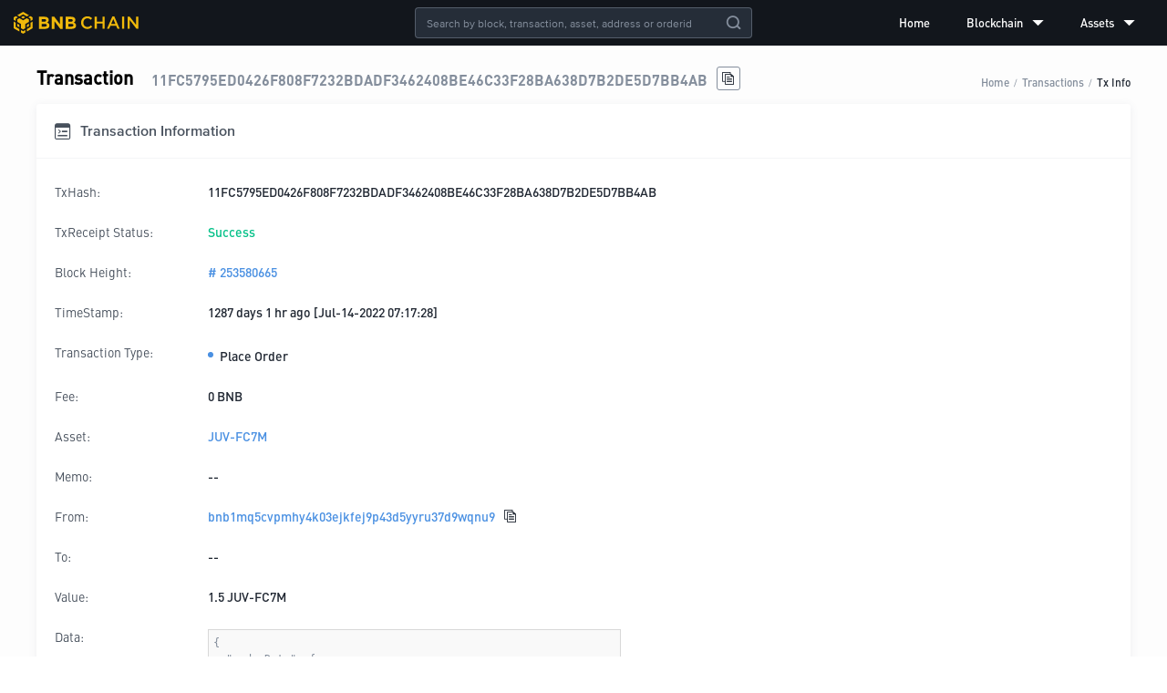

--- FILE ---
content_type: text/javascript
request_url: https://static.bnbchain.org/explorer-ui/static/_next/static/chunks/135.f55c1764610e0faf.js
body_size: 787
content:
"use strict";(self.webpackChunk_N_E=self.webpackChunk_N_E||[]).push([[135],{99848:function(n,e,t){t(2784);var i=t(99821),o=t(96257),r=t(52322),c=i.ZP.nav.withConfig({displayName:"Navs__Nav",componentId:"sc-19dqoxt-0"})(["\n  display: flex;\n  align-items: center;\n  a,\n  a:visited {\n    font-size: ",";\n    color: #48515d;\n  }\n"],(0,o.Vj)(14));e.Z=function(){return(0,r.jsx)(c,{})}},43227:function(n,e,t){t(2784);var i=t(99821),o=t(64742),r=t(96257),c=t(81489),a=t(52322),s=(0,i.ZP)(c.hs).withConfig({displayName:"SocialMedia__SocialMediaBox",componentId:"sc-akzjk6-0"})(["\n  > a {\n    display: flex;\n    justify-content: center;\n    align-items: center;\n    width: 26px;\n    height: 26px;\n    border-radius: 100%;\n    background: #212833;\n    margin-right: 6px;\n    &:last-of-type {\n      margin: 0;\n    }\n    &:hover {\n      text-decoration: none;\n      .iconfont {\n        color: #f0b90b;\n      }\n    }\n  }\n"]),l=(0,i.ZP)(o.Z).withConfig({displayName:"SocialMedia__StyledIcon",componentId:"sc-akzjk6-1"})(["\n  font-size: ",";\n  color: #848e9c;\n"],(0,r.Vj)(14)),h=[{icon:"telegram",href:"https://t.me/BNBChainCommunity"},{icon:"twitter",href:"https://twitter.com/bnbchain"}];e.Z=function(){return(0,a.jsx)(s,{children:h.map(function(n){return(0,a.jsx)("a",{href:n.href,target:"_blank",rel:"noopener noreferrer",children:(0,a.jsx)(l,{type:n.icon})},n.href)})})}},21135:function(n,e,t){t.r(e),t(2784);var i=t(99821),o=t(81489),r=t(88207),c=t(99848),a=t(43227),s=t(96257),l=t(52322),h=i.ZP.footer.withConfig({displayName:"pc__Footer",componentId:"sc-1h4re1e-0"})(["\n  display: flex;\n  justify-content: center;\n  align-items: center;\n  height: 50px;\n  width: 100%;\n  background-color: #12161c;\n  color: #848e9c;\n"]),d=(0,i.ZP)(o.ZP).withConfig({displayName:"pc__Container",componentId:"sc-1h4re1e-1"})(["\n  flex: 1;\n  max-width: ",";\n"],(0,s.Vj)(r.RU.contentMaxWidth)),f=i.ZP.div.withConfig({displayName:"pc__Copyright",componentId:"sc-1h4re1e-2"})(["\n  font-size: ",";\n  margin-right: 20px;\n"],(0,s.Vj)(14));e.default=function(){return(0,l.jsx)(h,{children:(0,l.jsxs)(d,{justify:"space-between",children:[(0,l.jsx)(c.Z,{}),(0,l.jsxs)(o.ZP,{justify:"space-between",align:"center",children:[(0,l.jsxs)(f,{children:["\xa9 2018 - ",new Date().getFullYear()," BNBChain.org. All rights reserved"]}),(0,l.jsx)(a.Z,{})]})]})})}}}]);

--- FILE ---
content_type: text/javascript
request_url: https://static.bnbchain.org/explorer-ui/static/_next/static/chunks/734-41c2668a7f8850ef.js
body_size: 6057
content:
"use strict";(self.webpackChunk_N_E=self.webpackChunk_N_E||[]).push([[734],{77751:function(n,e,t){t.d(e,{Z:function(){return f}});var r=t(76304),i=t.n(r),o=t(84973),c=t.n(o);t(2784);var a=t(99821),s=t(52322),l=["children"];function d(n,e){var t=Object.keys(n);if(Object.getOwnPropertySymbols){var r=Object.getOwnPropertySymbols(n);e&&(r=r.filter(function(e){return Object.getOwnPropertyDescriptor(n,e).enumerable})),t.push.apply(t,r)}return t}function u(n){for(var e=1;e<arguments.length;e++){var t=null!=arguments[e]?arguments[e]:{};e%2?d(Object(t),!0).forEach(function(e){i()(n,e,t[e])}):Object.getOwnPropertyDescriptors?Object.defineProperties(n,Object.getOwnPropertyDescriptors(t)):d(Object(t)).forEach(function(e){Object.defineProperty(n,e,Object.getOwnPropertyDescriptor(t,e))})}return n}var p=a.ZP.div.withConfig({displayName:"BadgeBubble__Container",componentId:"sc-alwwij-0"})(["\n  padding: 0 8px;\n  height: 16px;\n  line-height: 16px;\n  background: #e6e8ea;\n  border-radius: 12px;\n  text-align: center;\n  font-family: ProximaNova-Semibold;\n  display: inline-block;\n  margin-left: 8px;\n  color: #474d57;\n  font-size: 12px;\n  font-weight: bold;\n"]);function f(n){var e=n.children,t=c()(n,l);return(0,s.jsx)(p,u(u({},t),{},{children:e}))}},81489:function(n,e,t){t.d(e,{B5:function(){return p},hs:function(){return d}});var r=t(76304),i=t.n(r);t(2784);var o=t(99821),c=t(52322);function a(n,e){var t=Object.keys(n);if(Object.getOwnPropertySymbols){var r=Object.getOwnPropertySymbols(n);e&&(r=r.filter(function(e){return Object.getOwnPropertyDescriptor(n,e).enumerable})),t.push.apply(t,r)}return t}var s=["direction","justify","align","flex","padding","height","wrap","margin","marginTop","marginBottom","marginLeft","marginRight"],l=(0,o.ZP)("div").withConfig({shouldForwardProp:function(n){return!s.includes(n)}}).withConfig({displayName:"FlexBox__StyledFlexBox",componentId:"sc-5djhuj-0"})(["\n  display: flex;\n  flex-direction: ",";\n  justify-content: ",";\n  align-items: ",";\n  flex: ",";\n  padding: ",";\n  height: ",";\n  flex-wrap: ",";\n  margin: ",";\n  margin-top: ",";\n  margin-bottom: ",";\n  margin-left: ",";\n  margin-right: ",";\n"],function(n){var e=n.direction;return e&&e},function(n){var e=n.justify;return e&&e},function(n){var e=n.align;return e&&e},function(n){var e=n.flex;return e&&e},function(n){var e=n.padding;return e&&e},function(n){var e=n.height;return e&&e},function(n){var e=n.wrap;return e&&e},function(n){var e=n.margin;return e&&e},function(n){var e=n.marginTop;return e&&e},function(n){var e=n.marginBottom;return e&&e},function(n){var e=n.marginLeft;return e&&e},function(n){var e=n.marginRight;return e&&e}),d=function(n){return(0,c.jsx)(l,function(n){for(var e=1;e<arguments.length;e++){var t=null!=arguments[e]?arguments[e]:{};e%2?a(Object(t),!0).forEach(function(e){i()(n,e,t[e])}):Object.getOwnPropertyDescriptors?Object.defineProperties(n,Object.getOwnPropertyDescriptors(t)):a(Object(t)).forEach(function(e){Object.defineProperty(n,e,Object.getOwnPropertyDescriptor(t,e))})}return n}({},n))},u=["flex","padding","margin","width"],p=(0,o.ZP)("div").withConfig({shouldForwardProp:function(n){return!u.includes(n)}}).withConfig({displayName:"FlexBox__FlexItem",componentId:"sc-5djhuj-1"})(["\n  flex: ",";\n  padding: ",";\n  margin: ",";\n  width: ",";\n"],function(n){return n.flex||1},function(n){var e=n.padding;return e&&e},function(n){var e=n.margin;return e&&e},function(n){var e=n.width;return e&&e});e.ZP=d},64742:function(n,e,t){t(2784);var r=t(66069),i=t(52322);e.Z=function(n){var e=n.type,t=n.className,o=n.style,c=n.onClick,a=n.spin,s="".concat(e?"icon-".concat(e):""," ").concat(t||"");return(0,i.jsx)(r.JO,{fontClass:"iconfont",className:s,style:o,onClick:c,spin:a})}},88207:function(n,e,t){t.d(e,{RU:function(){return r},U$:function(){return i}});var r={pageMinWidth:"992px",pageMaxWidth:"100%",contentMaxWidth:"1200px",topLeft:"25%",topRight:"20%",blocks:"40%",transactions:"60%"},i={pageMinWidth:"320px",pageMaxWidth:"992px",contentMaxWidth:"750px",topLeft:"100%",topRight:"100%",blocks:"100%",transactions:"100%"}},77456:function(n,e,t){t.d(e,{Z:function(){return nf}});var r,i,o,c=t(56322),a=t.n(c),s=t(2784),l=t(99821),d=t(96257),u=t(88207),p=t(81489),f=t(76635),h=t(5632),g=t(90884),b=t(76304),x=t.n(b),m=t(84973),j=t.n(m),y=t(91065),w=t(24208),v=t(70602),O=t(52322),P=l.ZP.div.withConfig({displayName:"Logo__StyledLogo",componentId:"sc-16yvtrd-0"})(["\n  text-align: center;\n  height: ",";\n  cursor: pointer;\n\n  a {\n    display: block;\n    height: 100%;\n  }\n  img {\n    height: 100%;\n  }\n"],function(n){var e=n.height;return e?(0,d.Vj)(e):(0,d.Vj)(24)}),k=function(n){var e=n.height;return(0,O.jsx)(P,{height:e,children:(0,O.jsx)(w.rU,{href:"/",children:(0,O.jsx)("img",{src:(0,v.p)("/_next/static/media/logo.ce11eb52.svg"),alt:"logo"})})})},S=t(66069);function C(n,e){var t=Object.keys(n);if(Object.getOwnPropertySymbols){var r=Object.getOwnPropertySymbols(n);e&&(r=r.filter(function(e){return Object.getOwnPropertyDescriptor(n,e).enumerable})),t.push.apply(t,r)}return t}function N(n){for(var e=1;e<arguments.length;e++){var t=null!=arguments[e]?arguments[e]:{};e%2?C(Object(t),!0).forEach(function(e){x()(n,e,t[e])}):Object.getOwnPropertyDescriptors?Object.defineProperties(n,Object.getOwnPropertyDescriptors(t)):C(Object(t)).forEach(function(e){Object.defineProperty(n,e,Object.getOwnPropertyDescriptor(t,e))})}return n}var _=S.v2.MenuItem,Z=S.v2.SubMenu,I=(0,l.ZP)(p.hs).withConfig({displayName:"Menu__StyledBox",componentId:"sc-5v6kic-0"})(["\n  .bnc-menu-submenu-title {\n    font-family: DINPro-Medium;\n  }\n\n  ul li {\n    &.bnc-menu-item,\n    &.bnc-menu-submenu {\n      &::after {\n        display: none;\n      }\n    }\n  }\n"]);function D(n){var e=(0,h.useRouter)(),t=(0,s.useState)([e.asPath]),r=t[0],i=t[1];return(0,O.jsx)(I,N(N({},n),{},{children:(0,O.jsxs)(S.v2,{mode:"horizontal",selectedKeys:r,onSelect:function(n){return i(n.selectedKeys)},style:{backgroundColor:"transparent",width:"100%"},children:[(0,O.jsx)(_,{children:(0,O.jsx)(w.rU,{href:"/",children:"Home"})},"/"),(0,O.jsxs)(Z,{title:(0,O.jsxs)(O.Fragment,{children:["Blockchain",(0,O.jsx)(S.JO,{type:"down"})]}),children:[(0,O.jsx)(_,{children:(0,O.jsx)(w.rU,{href:"/blocks",children:"View Blocks"})},"/blocks"),(0,O.jsx)(_,{children:(0,O.jsx)(w.rU,{href:"/txs",children:"View Txns"})},"/txs")]},"Blockchain"),(0,O.jsxs)(Z,{title:(0,O.jsxs)(O.Fragment,{children:["Assets",(0,O.jsx)(S.JO,{type:"down"})]}),children:[(0,O.jsx)(_,{children:(0,O.jsx)(w.rU,{href:"/assets/bep2",children:"BEP2"})},"/assets/bep2"),(0,O.jsx)(_,{children:(0,O.jsx)(w.rU,{href:"/assets/bep8",children:"MiniToken (BEP8)"})},"/assets/bep8")]},"Assets")]})}))}var M=["showSearch"];function V(n,e){var t=Object.keys(n);if(Object.getOwnPropertySymbols){var r=Object.getOwnPropertySymbols(n);e&&(r=r.filter(function(e){return Object.getOwnPropertyDescriptor(n,e).enumerable})),t.push.apply(t,r)}return t}function A(n){var e=n.showSearch,t=j()(n,M);return(0,O.jsxs)(s.Fragment,{children:[(0,O.jsx)(k,{}),e&&(0,O.jsx)(y.Z,function(n){for(var e=1;e<arguments.length;e++){var t=null!=arguments[e]?arguments[e]:{};e%2?V(Object(t),!0).forEach(function(e){x()(n,e,t[e])}):Object.getOwnPropertyDescriptors?Object.defineProperties(n,Object.getOwnPropertyDescriptors(t)):V(Object(t)).forEach(function(e){Object.defineProperty(n,e,Object.getOwnPropertyDescriptor(t,e))})}return n}({mode:"dark",style:{width:370},animationWidth:470,placeholder:"Search by block, transaction, asset, address or orderid"},t)),(0,O.jsx)(D,{})]})}var R=t(64742),z=t(65787);function B(n,e){var t=Object.keys(n);if(Object.getOwnPropertySymbols){var r=Object.getOwnPropertySymbols(n);e&&(r=r.filter(function(e){return Object.getOwnPropertyDescriptor(n,e).enumerable})),t.push.apply(t,r)}return t}function E(n){for(var e=1;e<arguments.length;e++){var t=null!=arguments[e]?arguments[e]:{};e%2?B(Object(t),!0).forEach(function(e){x()(n,e,t[e])}):Object.getOwnPropertyDescriptors?Object.defineProperties(n,Object.getOwnPropertyDescriptors(t)):B(Object(t)).forEach(function(e){Object.defineProperty(n,e,Object.getOwnPropertyDescriptor(t,e))})}return n}var U=l.ZP.span.withConfig({displayName:"MobileMenu__StyleIconBtn",componentId:"sc-1leq5fz-0"})(["\n  display: inline-block;\n  cursor: pointer;\n\n  i {\n    color: #848e9c;\n    font-size: ",";\n  }\n\n  &:hover {\n    opacity: 0.7;\n  }\n"],(0,d.Vj)(22)),F=l.ZP.ul.withConfig({displayName:"MobileMenu__Menu",componentId:"sc-1leq5fz-1"})(["\n  height: 100%;\n  width: ",";\n  box-sizing: border-box;\n  padding-left: 0px;\n  margin: 0;\n  list-style: none;\n  font-size: ",";\n\n  &,\n  a {\n    color: #fff;\n    font-family: DINPro-Regular;\n    text-decoration: none;\n  }\n"],(0,d.Vj)(280),(0,d.Vj)(17)),L=l.ZP.li.withConfig({displayName:"MobileMenu__MenuItem",componentId:"sc-1leq5fz-2"})(["\n  /* padding: "," ","; */\n  position: relative;\n\n  a {\n    display: block;\n    padding: "," ",";\n\n    &:active {\n      background-color: #212833;\n    }\n  }\n  > span {\n    display: block;\n    padding: "," ",";\n  }\n\n  ",";\n\n  i {\n    margin-right: ",";\n    font-size: ",";\n  }\n"],(0,d.Vj)(15),(0,d.Vj)(16),(0,d.Vj)(16),(0,d.Vj)(16),(0,d.Vj)(16),(0,d.Vj)(16),function(n){return n.active&&(0,l.iv)(["\n      &,\n      a,\n      i {\n        color: #f0b90b !important;\n      }\n      &::after {\n        content: '';\n        position: absolute;\n        bottom: ",";\n        left: ",";\n        height: 2px;\n        width: 14px;\n        background-color: #f0b90b;\n      }\n    "],(0,d.Vj)(5),(0,d.Vj)(45))},(0,d.Vj)(10),(0,d.Vj)(17)),T=l.ZP.ul.withConfig({displayName:"MobileMenu__SubMenu",componentId:"sc-1leq5fz-3"})(["\n  list-style: none;\n  margin: 0;\n  padding: 0;\n  position: relative;\n  padding-top: 10px;\n\n  &::before {\n    content: '';\n    position: absolute;\n    display: block;\n    top: 0;\n    left: 0;\n    width: 100%;\n    height: 1px;\n    background-color: rgba(90, 102, 124, 0.5);\n    margin: 5px 0;\n  }\n\n  a {\n    color: #848e9c;\n    font-family: DINPro-Regular;\n    text-decoration: none;\n    padding-left: ",";\n  }\n"],(0,d.Vj)(42)),G=l.ZP.div.withConfig({displayName:"MobileMenu__StyledBox",componentId:"sc-1leq5fz-4"})(["\n  background: linear-gradient(133deg, #1c222c 0%, #12161c 100%);\n  min-height: 100%;\n"]),W=l.ZP.div.withConfig({displayName:"MobileMenu__StyledClose",componentId:"sc-1leq5fz-5"})(["\n  padding: ",";\n  text-align: right;\n\n  i {\n    color: #848e9c;\n    font-size: ",";\n  }\n"],(0,d.Vj)(16),(0,d.Vj)(17));function H(n){var e=(0,h.useRouter)(),t=(0,s.useState)(!1),r=t[0],i=t[1],o=function(){i(!r)},c=function(n){return e.asPath===n};return(0,O.jsxs)(s.Fragment,{children:[(0,O.jsx)(z.Z,E(E({open:r,placement:"right",onClose:o,width:280,autoFocus:!1},n),{},{children:(0,O.jsxs)(G,{children:[(0,O.jsx)(W,{children:(0,O.jsx)(R.Z,{type:"delete-o",onClick:o})}),(0,O.jsxs)(F,{children:[(0,O.jsx)(L,{active:c("/"),children:(0,O.jsxs)("a",{href:"/",children:[(0,O.jsx)(R.Z,{type:"home",style:{fontSize:18}}),(0,O.jsx)("span",{children:"Home"})]})}),(0,O.jsx)(L,{children:(0,O.jsxs)("span",{children:[(0,O.jsx)(R.Z,{type:"blockchain"}),"Blockchain"]})}),(0,O.jsxs)(T,{children:[(0,O.jsx)(L,{active:c("/blocks"),children:(0,O.jsx)("a",{href:"/blocks",children:"View Blocks"})}),(0,O.jsx)(L,{active:c("/txs"),children:(0,O.jsx)("a",{href:"/txs",children:"View Txns"})})]}),(0,O.jsx)(L,{children:(0,O.jsxs)("span",{children:[(0,O.jsx)(R.Z,{type:"wallet"}),"Assets"]})}),(0,O.jsxs)(T,{children:[(0,O.jsx)(L,{active:c("/assets/bep2"),children:(0,O.jsx)("a",{href:"/assets/bep2",children:"BEP2"})}),(0,O.jsx)(L,{active:c("/assets/bep8"),children:(0,O.jsx)("a",{href:"/assets/bep8",children:"BEP8"})})]})]})]})})),(0,O.jsx)(U,{onClick:o,children:(0,O.jsx)(R.Z,{type:"menu"})})]})}var J=(0,l.ZP)(R.Z).withConfig({displayName:"mobile__StyledIcon",componentId:"sc-d9f71o-0"})(["\n  color: #848e9c;\n  font-size: ",";\n  margin-right: ",";\n"],(0,d.Vj)(22),(0,d.Vj)(20)),K=(0,l.F4)(["\n  from {\n    width: 100px;\n  }\n  to {\n    width: 100%;\n  }\n"]),q=(0,l.ZP)(S.II.Search).withConfig({displayName:"mobile__StyledSearch",componentId:"sc-d9f71o-1"})(["\n  animation: "," 300ms linear;\n  &.bnc-input-search .bnc-input {\n    line-height: normal;\n    background: transparent;\n  }\n  &.bnc-input-wrapper {\n    color: #fff;\n    background-color: #252d38;\n    border-color: rgba(132, 142, 156, 0.5);\n    font-size: ",";\n    font-family: ProximaNova-Regular;\n\n    .bnc-input {\n      caret-color: #f0b90b;\n    }\n\n    &.bnc-input-focus {\n      border-color: #f0b90b;\n    }\n\n    .bnc-input-clear-icon {\n      color: #848e9c;\n    }\n  }\n  .bnc-btn:hover {\n    opacity: 0.8;\n  }\n"],K,(0,d.Vj)(12));function X(n){var e=n.showSearch,t=n.onSearch,r=(0,s.useState)(!1),i=r[0],o=r[1],c=(0,s.useRef)();return e&&i?(0,O.jsx)(p.ZP,{flex:1,justify:"flex-end",children:(0,O.jsx)(q,{mode:"dark",ref:c,placeholder:"Search by block, transaction, asset, address or orderid",enterButton:!0,onSearch:t,onBlur:function(n){i&&o(!1)}})}):(0,O.jsxs)(s.Fragment,{children:[(0,O.jsx)(k,{}),(0,O.jsx)(p.ZP,{flex:1,justify:"flex-end",children:e&&(0,O.jsx)(J,{type:"search-o",onClick:function(n){var e;null==n||n.stopPropagation(),o(!0),null===(e=c.current)||void 0===e||e.focus()}})}),(0,O.jsx)(p.ZP,{justify:"flex-end",children:(0,O.jsx)(H,{})})]})}var Q={src:"/_next/static/media/close.d38ebad3.svg"},$={src:"/_next/static/media/warning-fill.e9e3f990.svg"},Y=t(313),nn=l.ZP.div.withConfig({displayName:"Header__Container",componentId:"sc-d95n5s-0"})(["\n  position: fixed;\n  top: 0;\n  left: 0;\n  width: 100%;\n  display: flex;\n  flex-direction: column;\n  z-index: 3;\n"]),ne=l.ZP.header.withConfig({displayName:"Header__StyledHeaderContainer",componentId:"sc-d95n5s-1"})(["\n  width: 100%;\n  height: 50px;\n  display: flex;\n  justify-content: space-between;\n  align-items: center;\n  padding: 0 15px;\n  box-sizing: border-box;\n  background-color: ",";\n"],function(n){return n.$hasBg?"#12161c":"transparent"}),nt=l.ZP.div.withConfig({displayName:"Header__StyledAlert",componentId:"sc-d95n5s-2"})(["\n  position: relative;\n  cursor: pointer;\n  background-color: #ffa260;\n  min-height: 40px;\n\n  .link-container {\n    display: block;\n    text-decoration: none;\n    color: #181a1e;\n    width: 100%;\n    font-size: 14px;\n    color: #181a1e;\n    text-align: center;\n    font-family: DINPro-Regular;\n    padding: 10px 40px;\n    box-sizing: border-box;\n  }\n\n  .learn-more {\n    text-decoration: underline;\n    color: #181a1e;\n    font-family: DINPro-Medium;\n  }\n\n  .alert-icon {\n    vertical-align: sub;\n    padding-right: 5px;\n  }\n  .close-btn {\n    position: absolute;\n    top: 50%;\n    transform: translate(0%, -50%);\n    right: 16px;\n\n    &:hover {\n      opacity: 0.5;\n    }\n\n    ",";\n  }\n"],d.ZP.mobile(r||(r=a()(["\n     right: 8px;\n  "])))),nr=l.ZP.div.withConfig({displayName:"Header__StyledSpace",componentId:"sc-d95n5s-3"})(["\n  width: 100%;\n  padding: 20px;\n  box-sizing: border-box;\n"]),ni=["/"];function no(){var n=(0,h.useRouter)(),e=(0,Y.CG)(function(n){return n.common.isMobile}),t=(0,Y.CG)(function(n){return n.common.search.resultList}),r=(0,Y.TL)(),i=(0,s.useState)(!1),o=i[0],c=i[1],a=(0,s.useState)(!1),l=a[0],d=a[1],u=(0,s.useState)(!1),p=u[0],b=u[1],x=function(){var n,e=arguments.length>0&&void 0!==arguments[0]?arguments[0]:{},t=e.isForceRemove,r=window.sessionStorage.getItem("beacon-chain-sunset-alert");b(n=(void 0===t||!t)&&(null===r||"show"===r)),window.sessionStorage.setItem("beacon-chain-sunset-alert",n?"show":"hide")},m=(0,s.useMemo)(function(){return(0,f.throttle)(function(){var n=window.pageYOffset;c(n>0),d(n>160)},80)},[]);(0,s.useEffect)(function(){return x(),m(),window.addEventListener("scroll",m),function(){window.removeEventListener("scroll",m)}},[m]);var j=!ni.includes(n.asPath),y=l||j;return(0,O.jsxs)(O.Fragment,{children:[(0,O.jsxs)(nn,{children:[p&&(0,O.jsxs)(nt,{children:[(0,O.jsxs)("a",{className:"link-container",href:"https://www.bnbchain.org/en/bnb-chain-fusion",target:"_blank",rel:"noopener noreferrer",children:[(0,O.jsx)("img",{className:"alert-icon",src:(0,v.p)($.src),alt:"alert"}),(0,O.jsx)("span",{children:"BNB Beacon Chain has been shut down at block height 385,251,927 since December 3, 2024.\xa0"}),(0,O.jsx)("span",{className:"learn-more",children:"Learn More"})]}),(0,O.jsx)("img",{className:"close-btn",src:(0,v.p)(Q.src),alt:"close",onClick:function(){x({isForceRemove:!0})}})]}),(0,O.jsx)(ne,{$hasBg:o||j,children:(0,O.jsx)(e?X:A,{showSearch:y,onSearch:function(n){return r((0,g.Lg)(n))},onChange:function(n){return r((0,g.m9)(n))},searchResult:t})})]}),p&&(0,O.jsx)(nr,{})]})}var nc=t(25237),na=t.n(nc),ns=na()(function(){return t.e(83).then(t.bind(t,22083))},{loadableGenerated:{webpack:function(){return[22083]}}}),nl=na()(function(){return t.e(135).then(t.bind(t,21135))},{loadableGenerated:{webpack:function(){return[21135]}}});function nd(){return(0,Y.CG)(function(n){return n.common}).isMobile?(0,O.jsx)(ns,{}):(0,O.jsx)(nl,{})}var nu=(0,l.ZP)(p.ZP).withConfig({displayName:"layout__Container",componentId:"sc-bu78np-0"})(["\n  flex-direction: column;\n  min-height: 100vh;\n  max-width: ",";\n  min-width: ",";\n  background-color: #fdfdfd;\n\n  ",";\n"],u.RU.pageMaxWidth,u.RU.pageMinWidth,d.ZP.mobile(i||(i=a()(["\n    max-width: ",";\n    min-width: ",";\n  "])),u.U$.pageMaxWidth,u.U$.pageMinWidth)),np=l.ZP.main.withConfig({displayName:"layout__Content",componentId:"sc-bu78np-1"})(["\n  margin: 0 auto;\n  max-width: ",";\n  padding: 70px 16px 20px 16px;\n\n  ",";\n"],u.RU.contentMaxWidth,d.ZP.mobile(o||(o=a()(["\n    padding: "," "," "," ",";\n    max-width: ",";\n  "])),(0,d.Vj)(66),(0,d.Vj)(15),(0,d.Vj)(16),(0,d.Vj)(15),u.U$.contentMaxWidth)),nf=function(n){var e=n.content,t=n.children,r=n.hideFooter;return(0,O.jsxs)(nu,{children:[(0,O.jsx)(no,{}),e||(0,O.jsx)(p.B5,{children:(0,O.jsx)(np,{children:t})}),!r&&(0,O.jsx)(nd,{})]})}},61950:function(n,e,t){t.d(e,{Z:function(){return a}});var r=t(84973),i=t.n(r);t(2784);var o=t(52322),c=["children"];function a(n){var e=n.children;return i()(n,c),(0,o.jsx)(o.Fragment,{children:/.+-.{3}m/i.test(e)?"BEP8":"BEP2"})}},91065:function(n,e,t){t.d(e,{Z:function(){return C}});var r=t(76304),i=t.n(r),o=t(84973),c=t.n(o),a=t(2784),s=t(99821),l=t(66069),d=t(76635),u=t(81489),p=t(96257),f=t(77751),h=t(61950),g=t(35174),b=t(313),x=t(5632),m=t(178),j=t(70602),y=t(52322),w=["className","onChange","onSearch","searchResult"];function v(n,e){var t=Object.keys(n);if(Object.getOwnPropertySymbols){var r=Object.getOwnPropertySymbols(n);e&&(r=r.filter(function(e){return Object.getOwnPropertyDescriptor(n,e).enumerable})),t.push.apply(t,r)}return t}function O(n){for(var e=1;e<arguments.length;e++){var t=null!=arguments[e]?arguments[e]:{};e%2?v(Object(t),!0).forEach(function(e){i()(n,e,t[e])}):Object.getOwnPropertyDescriptors?Object.defineProperties(n,Object.getOwnPropertyDescriptors(t)):v(Object(t)).forEach(function(e){Object.defineProperty(n,e,Object.getOwnPropertyDescriptor(t,e))})}return n}var P=s.ZP.div.withConfig({displayName:"GlobalSearch__Container",componentId:"sc-za06xi-0"})(["\n  position: absolute;\n  left: 50%;\n  transform: translateX(-50%);\n"]),k=(0,s.ZP)(l.II.Search).withConfig({displayName:"GlobalSearch__StyledSearch",componentId:"sc-za06xi-1"})(["\n  &.bnc-input-search .bnc-input {\n    line-height: normal;\n    background: transparent;\n  }\n  &.bnc-input-wrapper {\n    color: #fff;\n    background-color: #252d38;\n    border-color: rgba(132, 142, 156, 0.5);\n    font-size: ",";\n    font-family: ProximaNova-Regular;\n\n    .bnc-input {\n      caret-color: #f0b90b;\n    }\n\n    &.bnc-input-focus {\n      border-color: #f0b90b;\n    }\n\n    .bnc-input-clear-icon {\n      color: #848e9c;\n    }\n  }\n  .bnc-btn:hover {\n    opacity: 0.8;\n  }\n"],(0,p.Vj)(12)),S=s.ZP.div.withConfig({displayName:"GlobalSearch__StyledSelect",componentId:"sc-za06xi-2"})(["\n  position: absolute;\n  top: 36px;\n  z-index: 1;\n  background-color: #fff;\n  max-height: 200px;\n  width: calc(100% - 52px);\n  overflow-y: scroll;\n  border-radius: 2px;\n  box-shadow: 0px 2px 10px 0px rgba(90, 102, 124, 0.2);\n\n  .row {\n    position: relative;\n    padding: 0px 10px;\n    color: #848e9c;\n    font-family: ProximaNova-Regular;\n    font-size: 12px;\n    cursor: pointer;\n\n    &.active,\n    &:hover {\n      background-color: rgba(234, 236, 239, 0.2);\n    }\n\n    .inter-row {\n      display: flex;\n      align-items: center;\n      padding: 10px 0px;\n    }\n\n    &:last-child .inter-row {\n      border: none;\n    }\n\n    img {\n      width: 24px;\n      margin-right: 10px;\n    }\n    .title {\n      color: #252d38;\n      font-family: ProximaNova-Semibold;\n    }\n  }\n"]);function C(n){var e=n.className,t=n.onChange,r=n.onSearch,i=n.searchResult,o=c()(n,w),s=(0,a.useState)(!1),l=s[0],p=s[1],v=(0,a.useState)(""),C=v[0],N=v[1],_=(0,x.useRouter)(),Z=(0,b.CG)(function(n){return n.txs.filter}),I=(0,b.TL)(),D=(0,a.useRef)(-1),M=(0,a.useRef)({}),V=function(){I((0,g.Tz)({current:1,pageSize:15}))},A=function(){I((0,g.wq)({txType:"",startTime:"",endTime:""})),V()},R=function(n){var e=i[n];if(e){D.current=n,N(e.asset);var t=M.current["item-".concat(n)];t.scrollIntoViewIfNeeded&&t.scrollIntoViewIfNeeded()}},z=function(n){A(),_.push("/asset/".concat(n))};return(0,y.jsxs)(P,{className:e,children:[(0,y.jsx)(k,O(O({},o),{},{filter:Z,value:C,onSearch:function(){r(C),D.current=-1,N(""),A()},onFocus:function(){p(!0)},onBlur:function(){p(!1)},onChange:function(n,e){N(n),t(n,e)},onKeyUp:function(n){var e=n.keyCode;if(38===e||40===e){var t=i.length-1,r=D.current;38===e?r=0===r?t:r-1:40===e&&(r=r===t?0:r+1),R(r)}}})),C&&l&&!(0,d.isEmpty)(i)&&(0,y.jsx)(S,{children:i.map(function(n,e){return(0,y.jsx)("div",{className:"row ".concat(C===n.asset?"active":""),ref:function(n){M.current["item-".concat(e)]=n},onClick:function(){return z(n.asset)},children:(0,y.jsxs)(u.ZP,{className:"inter-row border-bottom",children:[(0,y.jsx)("img",{className:"coin-icon",src:n.imageUrl||(0,j.p)(m.Z.src),alt:"coin.png"}),(0,y.jsxs)(u.ZP,{direction:"column",className:"text-overflow",children:[(0,y.jsxs)("div",{children:[(0,y.jsx)("span",{className:"title",children:n.asset}),(0,y.jsxs)("span",{className:"asset-name",children:[" (",n.name,") "]}),(0,y.jsx)(f.Z,{children:(0,y.jsx)(h.Z,{children:n.asset})})]}),(0,y.jsxs)("div",{className:"text-overflow",children:["Address: ",n.owner]})]})]})},e)})})]})}},313:function(n,e,t){t.d(e,{CG:function(){return o},TL:function(){return i}});var r=t(88702),i=r.I0.withTypes(),o=r.v9.withTypes();r.oR.withTypes()},178:function(n,e){e.Z={src:"/_next/static/media/empty.3c6dfa93.png",height:64,width:64,blurDataURL:"[data-uri]",blurWidth:8,blurHeight:8}}}]);